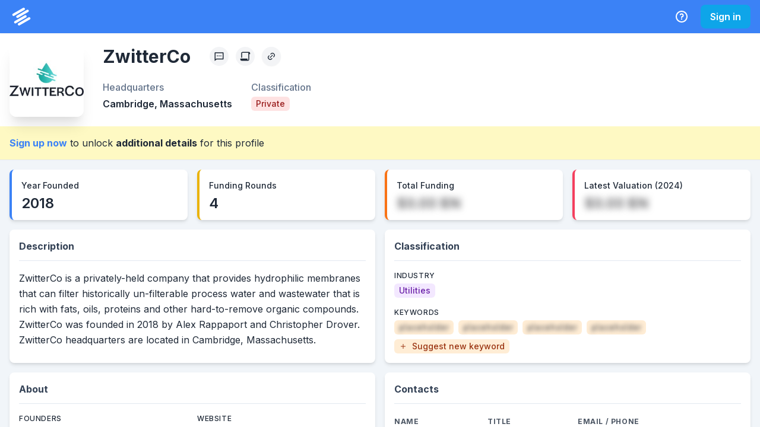

--- FILE ---
content_type: application/javascript; charset=utf-8
request_url: https://system.privco.com/_next/static/chunks/pages/index-5d14c060d1625628.js
body_size: 6280
content:
(self.webpackChunk_N_E=self.webpackChunk_N_E||[]).push([[5405],{48312:function(e,t,r){(window.__NEXT_P=window.__NEXT_P||[]).push(["/",function(){return r(39533)}])},29826:function(e,t,r){"use strict";var n=r(85893),i=r(41664),l=r.n(i),s=r(35059),o=r(91639),c=r(33838),a=r(66384),d=r(56877),h=r(79352);let u=(0,s.G)((e,t)=>{let{children:r,variant:i="inline",isExternal:s=!1,hasIcon:u=!1,fontSize:x="inherit",fontWeight:p="bold",color:m="blue.600",activeColor:f="blue.800",truncateDirection:j="ltr",...g}=e,b=(0,o.jC)("Button",{variant:"link"}),w={button:{display:"inline-flex",alignItems:"center"},truncate:{...b,borderRadius:0,display:"inline-flex",alignItems:"center",maxW:"100%"}},v=w[i];return(0,n.jsxs)(c.r,{as:s?void 0:l(),ref:t,...v,fontSize:x,isExternal:s,fontWeight:p,color:m,_active:{color:f},w:"button"===i?"auto":void 0,...g,children:["truncate"===i?(0,n.jsx)(a.m.div,{sx:{direction:j},whiteSpace:"nowrap",overflow:"hidden",textOverflow:"ellipsis",width:"min-content",children:r}):r,u&&(0,n.jsx)(d.J,{as:h.uXP,ml:"2px",mb:"inline"===i?"3px":0})]})});t.Z=u},96459:function(e,t,r){"use strict";var n=r(85893),i=r(67294),l=r(88911),s=r(23100),o=r(36979);let c=()=>(0,n.jsx)(l.x,{as:"span",children:" • "}),a=e=>{let{children:t,color:r="yellow.100",containerProps:l={},...a}=e,d=i.Children.toArray(t).filter(Boolean);return d.length?(0,n.jsx)(s.xu,{bg:r,borderBottomWidth:"1px",...a,children:(0,n.jsx)(o.W,{py:4,maxW:"8xl",...l,children:i.Children.map(d,(e,t)=>(0,n.jsxs)(n.Fragment,{children:[!!t&&(0,n.jsx)(c,{}),e]}))})}):null};t.Z=a},30685:function(e,t,r){"use strict";r.d(t,{$J:function(){return L},DX:function(){return z},Ji:function(){return E},OU:function(){return R},PR:function(){return A},Px:function(){return J},Qe:function(){return T},cP:function(){return D},nA:function(){return F},pq:function(){return P},r7:function(){return N},xW:function(){return I},yU:function(){return M}});var n=r(85893),i=r(67294),l=r(11163),s=r(63343),o=r(35059),c=r(23100),a=r(36557),d=r(24304),h=r(28650),u=r(28586),x=r(36526),p=r(75421),m=r(7754),f=r(56877),j=r(91639),g=r(577),b=r(93344),w=r(88911),v=r(97822),y=r(204),S=r(5197),k=r(79352),W=r(62720);let Z=(0,i.createContext)({isFirstColumnSticky:!1}),C=e=>{let{children:t,isFirstColumnSticky:r=!1}=e,l=(0,s.S)(["static","sticky"]),o=(0,i.useMemo)(()=>({isFirstColumnSticky:r,stickyCellStyles:{borderRightWidth:"1px",position:l,left:0,bg:"white",zIndex:1}}),[r,l]);return(0,n.jsx)(Z.Provider,{value:o,children:t})},_=()=>(0,i.useContext)(Z),D=(0,o.G)((e,t)=>{let{children:r,isFirstColumnSticky:i,containerProps:l={},...s}=e;return(0,n.jsx)(C,{isFirstColumnSticky:i,children:(0,n.jsx)(c.xu,{ref:t,overflowX:"auto",mb:-4,mx:-4,pb:2,...l,children:(0,n.jsx)(a.i,{role:"table",sx:{borderCollapse:"separate",borderSpacing:0,...i&&{},contain:"strict"},...s,children:r})})})}),P=e=>{let{children:t,...r}=e;return(0,n.jsx)(d.h,{role:"rowgroup",...r,position:"sticky",top:"0",bg:"white",zIndex:"1",children:t})},F=e=>{let{children:t,...r}=e;return(0,n.jsx)(h.p,{role:"rowgroup",className:"card-table-body",...r,children:t})},I=e=>{let{children:t,...r}=e;return(0,n.jsx)(u.$,{role:"rowgroup",sx:{tr:{th:{borderBottomWidth:"1px"}}},...r,children:t})},T=e=>{let{children:t,...r}=e;return(0,n.jsx)(x.Tr,{role:"row",className:"card-tr",...r,children:t})},z=e=>{let{children:t,isSorted:r=!1,sortDirection:i="asc",...l}=e,{isFirstColumnSticky:s,stickyCellStyles:o}=_();return(0,n.jsx)(p.Th,{role:"columnheader",p:2,minW:"min-content",whiteSpace:"nowrap",lineHeight:1,_first:{pl:4,...s&&o},_last:{pr:4},...l,children:r?(0,n.jsxs)(m.M,{display:"inline-flex",role:"button",children:[t,(0,n.jsx)(c.xu,{ml:1,position:"relative",children:(0,n.jsx)(f.J,{position:"absolute",top:0,as:k.Tvk,transform:"translateY(-50%) rotate(".concat("desc"===i?"180":"0","deg)"),transition:"0.2s",h:5,w:5,color:"blue.500"})})]}):t})},L=e=>{let{children:t,noPlaceholder:r=!1,...i}=e,{isFirstColumnSticky:l,stickyCellStyles:s}=_(),{th:o}=(0,j.jC)("Table",{});return(0,n.jsxs)(g.Td,{role:"cell",p:2,minW:"min-content",whiteSpace:"nowrap",overflow:"hidden",textOverflow:"ellipsis",fontSize:["xs","sm"],_first:{...l&&{...o,...s},p:2,pl:4},_last:{pr:4},...i,children:[t,!t&&!r&&"--"]})},N=e=>{let{children:t,...r}=e;return(0,n.jsx)(p.Th,{role:"columnheader",p:2,minW:"min-content",whiteSpace:"nowrap",textTransform:"none",fontWeight:"bold",fontSize:"sm",letterSpacing:"regular",lineHeight:5,_first:{pl:4},_last:{pr:4},...r,children:t})},J=e=>{let{columns:t=3,rows:r=5}=e;return(0,n.jsx)(n.Fragment,{children:(0,W.LB)(r).map(e=>(0,n.jsx)(T,{children:(0,W.LB)(t).map(e=>(0,n.jsx)(L,{children:(0,n.jsx)(b.O,{h:"25px",w:"100%"})},"skeleton-cell-".concat(e)))},"skeleton-cell-".concat(e)))})},G=(0,i.createContext)({currentHash:"",columnCount:0}),X=e=>{let{children:t}=e,{asPath:r}=(0,l.useRouter)(),o=r.split("#")[1]||"",c=o.split("?")[0]||"",a=(0,s.S)([1,1,2,3]),d=(0,i.useMemo)(()=>({currentHash:c,columnCount:a}),[a,c]);return(0,n.jsx)(G.Provider,{value:d,children:t})},B=()=>(0,i.useContext)(G),A=e=>{let{title:t="Footnotes",children:r,...i}=e;return(0,n.jsx)(X,{children:(0,n.jsxs)(c.xu,{mt:8,...i,children:[(0,n.jsx)(w.x,{fontSize:"xs",fontWeight:"medium",letterSpacing:"wider",textTransform:"uppercase",children:t}),(0,n.jsx)(v.i,{w:8,mt:1,mb:2,borderBottomWidth:"2px",borderColor:"gray.400"}),(0,n.jsx)(y.k,{direction:"column",rowGap:3,fontSize:"sm",align:"left",children:r})]})})},M=e=>{let{children:t,...r}=e,{columnCount:i}=B();return(0,n.jsx)(S.QI,{ml:4,spacing:1,sx:{columnCount:i,columnGap:"3rem"},...r,children:t})},R=e=>{let{children:t,...r}=e,{columnCount:i}=B();return(0,n.jsx)(S.GS,{ml:4,spacing:1,sx:{columnCount:i,columnGap:"3rem"},...r,children:t})},E=e=>{let{id:t,children:r,...i}=e,{currentHash:l}=B();return(0,n.jsx)(S.HC,{id:t,backgroundColor:l===t?"blue.100":"transparent",sx:{breakInside:"avoid",pageBreakInside:"avoid"},...i,children:r})}},78596:function(e,t,r){"use strict";var n=r(85893),i=r(36979),l=r(39849);let s=e=>{let{children:t,columns:r=12,gap:s=4,gridProps:o,...c}=e;return(0,n.jsx)(i.W,{maxW:"8xl",py:4,...c,children:(0,n.jsx)(l.M,{gap:s,columns:r,...o,children:t})})};t.Z=s},79580:function(e,t,r){"use strict";r.d(t,{Q1:function(){return a},Sk:function(){return c}});var n=r(85893),i=r(88911),l=r(7754),s=r(35059),o=r(776);let c=e=>{let{children:t,...r}=e;return(0,n.jsx)(i.x,{as:"h2",fontWeight:"bold",mb:4,color:"slate.700",borderBottom:"1px solid",borderColor:"slate.200",pb:"3",...r,children:t})},a=e=>{let{children:t="None",textProps:r,...s}=e;return(0,n.jsx)(l.M,{padding:4,...s,children:(0,n.jsx)(i.x,{fontSize:"lg",fontWeight:"medium",letterSpacing:"wider",textTransform:"uppercase",color:"slate.400",...r,children:t})})},d=(0,s.G)((e,t)=>{let{children:r,colSpan:i=[12,12,6],p:l=4,rounded:s="lg",boxShadow:c="md",bg:a="white",...d}=e;return(0,n.jsx)(o.P,{as:"section",ref:t,bg:a,boxShadow:c,rounded:s,p:l,colSpan:i,...d,children:r})});t.ZP=d},80534:function(e,t,r){"use strict";var n=r(85893),i=r(41664),l=r.n(i),s=r(54641),o=r(7754),c=r(9740),a=r(56877),d=r(23100),h=r(79352),u=r(61818);let x=(e,t)=>{let r=u.Z.company,n=h.Y7E;if(t&&u.Z[t])r=u.Z[t],"investor"===t&&(n=h.GdJ);else if(e)try{let t=e.slice(1).split("/")[0].toLowerCase().trim();t&&(0,u.q)(t)&&(r=u.Z[t],"investor"===t&&(n=h.GdJ))}catch(e){}return{color:r,icon:n}},p={color:"blue.600",fontWeight:"bold",_hover:{textDecoration:"underline"},_focus:{boxShadow:"outline"},_active:{color:"blue.800"}},m=e=>{let{logo:t,name:r,url:i,type:h,prefetch:u=!1,...m}=e,{color:f,icon:j}=x(i,h);return(0,n.jsxs)(s.U,{as:i?l():void 0,href:i,target:"_blank",prefetch:i?u:void 0,mb:1,_last:{mb:0},align:"center",fontWeight:"medium",outline:"none",rounded:"md",minW:0,...i&&p,...m,children:[(0,n.jsx)(o.M,{h:"25px",w:"25px",rounded:"md",overflow:"hidden",bg:t?"white":"".concat(f,".100"),position:"relative",flex:"0 0 25px",children:t?(0,n.jsx)(c.E,{src:t,alt:"".concat(r," Logo"),width:"25px",height:"25px"}):(0,n.jsx)(a.J,{as:j,h:4,w:4,color:"".concat(f,".500")})}),(0,n.jsx)(d.xu,{overflow:"hidden",textOverflow:"ellipsis",whiteSpace:"nowrap",children:r})]})};t.Z=m},39533:function(e,t,r){"use strict";r.r(t),r.d(t,{__N_SSG:function(){return ec},default:function(){return ea}});var n=r(85893),i=r(34883),l=r(5152),s=r.n(l),o=r(23100),c=r(36979),a=r(6450),d=r(14418),h=r(88911),u=r(2962),x=r(8100),p=r(14606),m=r(78596),f=r(27860),j=r(61818),g=r(29826),b=r(40602),w=r(96459),v=r(85931),y=r(73975),S=r(16393),k=r(9740),W=r(96272),Z=r(56877),C=r(91669),_=r(9140),D=r(79352),P=r(79580);let F=e=>{var t,r,i;let{insight:l}=e,s=null===(t=l.fields.reportFile)||void 0===t?void 0:null===(r=t.fields)||void 0===r?void 0:null===(i=r.file)||void 0===i?void 0:i.url;return(0,n.jsx)(v.f,{as:"article",w:"100%",children:(0,n.jsxs)(y.K,{direction:["column","row"],spacing:4,align:"start",position:"relative",children:[(0,n.jsx)(S.o,{ratio:16/9,position:"relative",w:["100%","175px"],flexShrink:0,borderRadius:"md",boxShadow:"lg",overflow:"hidden",children:(0,n.jsx)(k.E,{srcSet:"\n                https:".concat(l.fields.image.fields.file.url,"?w=350 350w,\n                https:").concat(l.fields.image.fields.file.url,"?w=830 830w\n              "),sizes:"(max-width: 480px) 830px, 350px",src:"https:".concat(l.fields.image.fields.file.url,"?w=350"),h:75,w:175,objectFit:"cover",alt:l.fields.title})}),(0,n.jsxs)(o.xu,{children:[(0,n.jsx)(v.A,{href:"https://privco.com/insights/".concat(l.fields.slug),isExternal:!0,children:(0,n.jsx)(d.X,{size:"sm",children:l.fields.title})}),(0,n.jsx)(h.x,{textTransform:"uppercase",fontWeight:"medium",color:"slate.400",fontSize:"xs",mt:1,mb:2,children:new Date(l.fields.publishDate).toLocaleDateString("en-US",{year:"numeric",month:"short",day:"numeric"})}),(0,n.jsx)(h.x,{fontSize:"md",color:"slate.500",noOfLines:2,children:l.fields.description}),s&&(0,n.jsx)(W.z,{mt:2,size:"sm",as:"a",download:!0,href:"https:".concat(s),target:"_blank",rel:"noopener noreferrer",colorScheme:"green",leftIcon:(0,n.jsx)(Z.J,{as:D.UMo,h:4,w:4}),children:"Download Report"})]})]})})},I=e=>{let{insights:t}=e;return(0,n.jsxs)(P.ZP,{children:[(0,n.jsx)(P.Sk,{children:"Insights"}),(0,n.jsx)(C.g,{alignItems:"flex-start",maxH:["520px"],overflowY:"auto",m:-4,p:4,spacing:4,divider:(0,n.jsx)(_.c,{borderColor:"gray.100"}),children:t.map(e=>(0,n.jsx)(F,{insight:e},e.sys.id))})]})};var T=r(30685),z=r(80534),L=r(75506);let N=e=>{let{isLoaded:t,companiesByFundingSum:r}=e;return(0,n.jsxs)(P.ZP,{children:[(0,n.jsx)(P.Sk,{children:"Notable Fundings of the Week"}),(0,n.jsxs)(T.cP,{children:[(0,n.jsx)(T.pq,{children:(0,n.jsxs)(T.Qe,{children:[(0,n.jsx)(T.DX,{children:"Name"}),(0,n.jsx)(T.DX,{children:"Amount"})]})}),(0,n.jsx)(T.nA,{children:t&&r?r.map(e=>{let{logo:t,name:r,total:i,urlSlug:l}=e;return(0,n.jsxs)(T.Qe,{children:[(0,n.jsx)(T.$J,{children:(0,n.jsx)(z.Z,{logo:t,name:r,url:"/company/".concat(l)})}),(0,n.jsx)(T.$J,{children:(0,L.mV)(i)})]},r)}):(0,n.jsx)(T.Px,{columns:2})})]}),t&&!r.length&&(0,n.jsx)(P.Q1,{pt:10})]})};var J=r(67294),G=r(204),X=r(89594),B=r(89783),A=r(89154),M=r(7754),R=r(60374),E=r(56406),O=r(46870);let U=(e,t,r)=>{if(r)return null;let{href:i,label:l}="Funding"===e?{href:"/company/".concat(t,"/funding"),label:"Post-Money Valuation"}:{href:"/company/".concat(t,"/deals"),label:e};return(0,n.jsx)(g.Z,{mt:2,display:"inline-block",href:i,children:l})},Q=e=>{let{activity:t}=e,r=t.companyUrl.split("/").pop(),{resetCompanyFilters:i,updateCompanyFilter:l,getCompanySearch:s}=(0,E.ZP)(e=>({resetCompanyFilters:e.resetFilters,updateCompanyFilter:e.updateFilter,getCompanySearch:e.getSearch}),R.Z),c=()=>{i();let e=[{type:"city",value:t.location.trim()}];l("selectedLocations",e),s()};return(0,n.jsxs)(o.xu,{children:[(0,n.jsxs)(h.x,{children:[(0,n.jsx)(g.Z,{href:"/company/".concat(r),isExternal:!0,children:t.companyName}),", ",t.activityDescription]}),(0,n.jsxs)(G.k,{direction:["row"],align:["center"],mt:3,wrap:"wrap",children:[(0,n.jsx)(X.Vp,{mt:2,mr:5,colorScheme:j.Z.keyword,children:t.keyword}),(0,n.jsx)(o.xu,{mt:2,mr:5,children:t.isInternational?t.location:(0,n.jsx)(g.Z,{href:"/search/company",onClick:c,children:t.location})}),U(t.activityType,r,t.isInternational)]})]})},$=e=>{let{newsFeed:t}=e,r=(0,J.useRef)(null),[i,l]=(0,J.useState)(0),s=t[i],o=i===t.length-1,c=0===i,a=()=>{r.current&&(r.current.scrollTop=0)},d=()=>{o||(l(i+1),a())},h=()=>{c||(l(i-1),a())},u=(0,O.Gf)(s.date).toLocaleDateString("en-US");return(0,n.jsxs)(P.ZP,{position:"relative",children:[(0,n.jsxs)(B.h,{size:"sm",isAttached:!0,position:"absolute",top:3,right:4,children:[(0,n.jsx)(A.h,{title:"Previous Day",icon:(0,n.jsx)(Z.J,{as:D.wbu,h:7,w:7}),"aria-label":"Previous Day",isDisabled:o,borderWidth:1,borderRightWidth:0,onClick:d}),(0,n.jsx)(M.M,{px:2,borderWidth:1,w:"120px",textAlign:"center",fontWeight:"medium",children:u}),(0,n.jsx)(A.h,{title:"Next Day",icon:(0,n.jsx)(Z.J,{as:D.Cs$,h:7,w:7}),"aria-label":"Next Day",isDisabled:c,borderWidth:1,borderLeftWidth:0,onClick:h})]}),(0,n.jsx)(P.Sk,{children:"News Feed"}),(0,n.jsx)(y.K,{ref:r,direction:"column",alignItems:"flex-start",maxH:["520px"],overflowY:"auto",m:-4,p:4,spacing:4,divider:(0,n.jsx)(_.c,{borderColor:"gray.100"}),children:s.activities.map(e=>(0,n.jsx)(Q,{activity:e},e.id))})]})},H=e=>{let{isLoaded:t,recentDeals:r}=e;return(0,n.jsxs)(P.ZP,{children:[(0,n.jsx)(P.Sk,{children:"Recent M&A Deals"}),(0,n.jsxs)(T.cP,{variant:"simple",children:[(0,n.jsx)(T.pq,{children:(0,n.jsxs)(T.Qe,{children:[(0,n.jsx)(T.DX,{children:"Buyer(s)"}),(0,n.jsx)(T.DX,{children:"Target(s)"})]})}),(0,n.jsx)(T.nA,{children:t?r&&r.map(e=>(0,n.jsxs)(T.Qe,{children:[(0,n.jsx)(T.$J,{children:e.buyers.map(e=>(0,n.jsx)(J.Fragment,{children:(0,n.jsx)(z.Z,{logo:e.logo,name:e.name,url:e.url})},e.name))}),(0,n.jsx)(T.$J,{children:e.targets.map(e=>(0,n.jsx)(J.Fragment,{children:(0,n.jsx)(z.Z,{logo:e.logo,name:e.name,url:e.url})},e.name))})]},JSON.stringify(e))):(0,n.jsx)(T.Px,{columns:2})})]}),t&&!(null==r?void 0:r.length)&&(0,n.jsx)(P.Q1,{pt:10})]})};var Y=r(41664),q=r.n(Y),K=r(93344);let V=e=>{let{href:t="",children:r,label:i}=e;return(0,n.jsx)(P.ZP,{as:q(),href:t,display:"flex",alignItems:"center",justifyContent:"center",colSpan:[12,12,4],"aria-label":i,minH:["auto","auto","100px"],bg:"white",transition:"0.2s all",outline:"none",_focus:{boxShadow:"outline"},_hover:{bg:"blue.50",boxShadow:"outline"},children:r})},ee=e=>{let{icon:t,colorScheme:r}=e;return(0,n.jsx)(M.M,{bg:"".concat(r,".100"),p:3,rounded:"full",mr:4,children:(0,n.jsx)(Z.J,{as:t,color:"".concat(r,".500"),h:6,w:6})})},et=e=>{let{children:t,...r}=e;return(0,n.jsx)(y.K,{direction:"column-reverse",as:"dl",minW:"155px",spacing:1,...r,children:t})},er=e=>{let{children:t}=e;return(0,n.jsx)(K.O,{as:"dd",isLoaded:!!t,children:(0,n.jsx)(h.x,{fontSize:["xl","xl","2xl"],fontWeight:"bold",children:t||"******"})})},en=e=>{let{children:t}=e;return(0,n.jsx)(d.X,{as:"dt",fontSize:["md","md","lg"],color:"slate.400",fontWeight:"medium",textTransform:"uppercase",children:t})},ei=s()(()=>Promise.all([r.e(2346),r.e(4221),r.e(1077)]).then(r.bind(r,71077)),{loadableGenerated:{webpack:()=>[71077]}}),el=s()(()=>Promise.all([r.e(4221),r.e(2030),r.e(3294)]).then(r.bind(r,13294)),{loadableGenerated:{webpack:()=>[13294]}}),es=e=>{var t;let{insights:r,newsFeed:i}=e,{data:l}=(0,x.ZP)(()=>"/system/dashboard",f.ZP),s=!!l,v=(0,b.Z)(),y=(null==v?void 0:null===(t=v.details)||void 0===t?void 0:t.isTrialing)||!1,{totalCompanies:S,totalDeals:k,totalFunding:W,recentDeals:Z,companiesByFundingSum:C}=l||{};return(0,n.jsxs)(o.xu,{h:"100%",overflowY:"auto",pb:4,children:[(0,n.jsx)(u.PB,{title:"Dashboard",canonical:"https://system.privco.com/",openGraph:{title:"Dashboard",url:"https://system.privco.com/"}}),(0,n.jsxs)(c.W,{maxW:"100%",children:[(0,n.jsx)(a.TX,{children:(0,n.jsx)(d.X,{as:"h1","data-cy":"dashboard-title",size:"lg",my:8,children:"Dashboard"})}),(0,n.jsxs)(m.Z,{px:0,maxW:"100%",children:[(0,n.jsxs)(V,{href:"/search/company",label:"Company Search",children:[(0,n.jsx)(ee,{icon:p.Z.company,colorScheme:j.Z.company}),(0,n.jsxs)(et,{children:[(0,n.jsx)(en,{children:"Total Companies"}),(0,n.jsx)(er,{children:l?parseInt(S,10).toLocaleString():""})]})]}),(0,n.jsxs)(V,{href:"/search/funding",label:"Funding Search",children:[(0,n.jsx)(ee,{icon:p.Z.funding,colorScheme:j.Z.funding}),(0,n.jsxs)(et,{children:[(0,n.jsx)(en,{children:"Funding Rounds"}),(0,n.jsx)(er,{children:l?parseInt(W,10).toLocaleString():""})]})]}),(0,n.jsxs)(V,{href:"/search/deal",label:"Deal Search",children:[(0,n.jsx)(ee,{icon:p.Z.deal,colorScheme:j.Z.deal}),(0,n.jsxs)(et,{children:[(0,n.jsx)(en,{children:"M&A Deals"}),(0,n.jsx)(er,{children:l?parseInt(k,10).toLocaleString():""})]})]}),y&&(0,n.jsx)(w.Z,{gridColumn:"span 12 / span 12",borderTopWidth:"1px",children:(0,n.jsxs)(h.x,{children:["During your trial, searches are limited to 50 results and company views are limited to 20. ",(0,n.jsx)(g.Z,{href:"/account#end-trial",children:"Upgrade for full access."})]})}),(0,n.jsx)($,{newsFeed:i}),(0,n.jsx)(I,{insights:r.items}),(0,n.jsx)(ei,{}),(0,n.jsx)(el,{}),(0,n.jsx)(H,{isLoaded:s,recentDeals:Z}),(0,n.jsx)(N,{isLoaded:s,companiesByFundingSum:C})]})]})]})},eo=e=>{let{insights:t,newsFeed:r}=e;return(0,n.jsx)(es,{insights:t,newsFeed:r})};eo.getLayout=e=>(0,n.jsx)(i.Z,{children:e});var ec=!0,ea=eo},62720:function(e,t,r){"use strict";r.d(t,{LB:function(){return i},Xi:function(){return n}});let n=e=>Array.isArray(e)?e[0]:e,i=e=>{let t=[];for(let r=0;r<e;r+=1)t.push(r);return t}},29489:function(e,t,r){"use strict";r.d(t,{_I:function(){return n},dD:function(){return s},wv:function(){return l}});let n=e=>"string"!=typeof e?e:e.normalize("NFD").replace(/[\u0300-\u036f]/g,""),i=/\s*[.,/#!$%^&*;:{}=\-_`~(]+$/,l=function(e){let t=arguments.length>1&&void 0!==arguments[1]?arguments[1]:200,r=e.trim().split(/\s+/),n="";for(let e=0;e<r.length;e+=1){let i=r[e],l=e===r.length-1;if(l)return n+i;if(n.length+i.length+1>t)break;n+="".concat(i," ")}return(n=n.trim().replace(i,""))+"…"};function s(e){let t={},r=("?"===e[0]?e.substring(1):e).split("&");for(let e=0;e<r.length;e+=1){let n=r[e].split("=");t[decodeURIComponent(n[0])]=decodeURIComponent(n[1]||"")}return t}}},function(e){e.O(0,[5937,2013,4338,800,6905,935,939,8729,4883,6406,9774,2888,179],function(){return e(e.s=48312)}),_N_E=e.O()}]);
//# sourceMappingURL=index-5d14c060d1625628.js.map